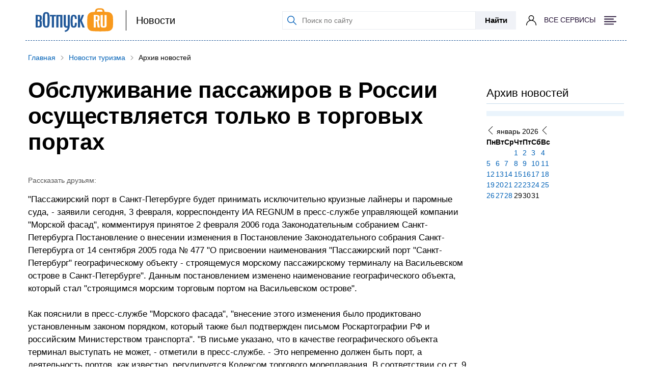

--- FILE ---
content_type: text/html; charset=UTF-8
request_url: https://www.votpusk.ru/news.asp?msg=42560
body_size: 15177
content:

<!DOCTYPE html>
<html lang="ru-RU">

<head>
    <meta charset="UTF-8">
    <meta http-equiv="X-UA-Compatible" content="IE=edge">
    <meta name="viewport" content="width=device-width, initial-scale=1.0, maximum-scale=1.0, user-scalable=0"/>

    <!-- Yandex.Metrika counter -->
    <script type="text/javascript" >
        (function(m,e,t,r,i,k,a){m[i]=m[i]||function(){(m[i].a=m[i].a||[]).push(arguments)};
        m[i].l=1*new Date();
        for (var j = 0; j < document.scripts.length; j++) {if (document.scripts[j].src === r) { return; }}
        k=e.createElement(t),a=e.getElementsByTagName(t)[0],k.async=1,k.src=r,a.parentNode.insertBefore(k,a)})
        (window, document, "script", "https://mc.yandex.ru/metrika/tag.js", "ym");

        ym(86416889, "init", {
            clickmap:true,
            trackLinks:true,
            accurateTrackBounce:true,
            webvisor:true
        });
    </script>
    <!-- /Yandex.Metrika counter -->

    <link rel="shortcut icon" href="/images/favicon.ico" type="image/x-icon" />
    <!-- <link rel="shortcut icon" href="/images/favicon.svg" type="image/svg+xml" />
    <link rel="shortcut icon" href="/images/favicon.webp" type="image/webp" />
    <link rel="shortcut icon" href="/images/favicon.png" type="image/x-icon" /> -->

    <!-- Yandex.RTB -->
    <script>
        window.yaContextCb = window.yaContextCb || []
    </script>
    <script src="https://yandex.ru/ads/system/context.js" async></script>

    <script type="text/javascript" src="//s7.addthis.com/js/300/addthis_widget.js#pubid=ra-61560d3072b844a6"></script>
    <script src="https://yastatic.net/pcode/adfox/loader.js" crossorigin="anonymous"></script>

    <link  href="https://cdn.jsdelivr.net/npm/nanogallery2@3/dist/css/nanogallery2.min.css" rel="stylesheet" type="text/css">


        <title>Обслуживание пассажиров в России осуществляется только в торговых портах. Новости Россия / Транспорт - Водный. В ОТПУСК.РУ</title>

    <meta name="description" content="&quot;Пассажирский порт в Санкт-Петербурге будет принимать исключительно круизные лайнеры и паромные суда, - заявили сегодня, 3 февраля, корреспонденту ИА REGNUM в пресс-службе управляющей компании &quot;Морской фасад&quot;, комментируя принятое 2 февраля 2006 года Законодательным собранием Санкт-Петербурга Постановление о внесении изменения в Постановление Законодательного собрания Санкт-Петербурга от 14 сентября 2005 года № 477 &quot;О присвоении наименования &quot;Пассажирский порт &quot;Санкт-Петербург&quot; географическому объекту - строящемуся морскому пассажирскому терминалу на Васильевском острове в Санкт-Петербурге&quot;">
<meta name="keywords" content="Обслуживание пассажиров в России осуществляется только в торговых портах, новости, Россия, Транспорт - Водный, новости туризма, новости Россия">

<meta property="og:site_name" content="Votpusk.ru">
<meta property="og:type" content="website">
<meta property="og:url" content="https://www.votpusk.ru/news.asp?msg=42560">
<meta property="og:locale" content="ru_RU">
<meta property="og:title" content="Обслуживание пассажиров в России осуществляется только в торговых портах. Новости Россия / Транспорт - Водный. В ОТПУСК.РУ">
<meta property="og:description" content="&quot;Пассажирский порт в Санкт-Петербурге будет принимать исключительно круизные лайнеры и паромные суда, - заявили сегодня, 3 февраля, корреспонденту ИА REGNUM в пресс-службе управляющей компании &quot;Морской фасад&quot;, комментируя принятое 2 февраля 2006 года Законодательным собранием Санкт-Петербурга Постановление о внесении изменения в Постановление Законодательного собрания Санкт-Петербурга от 14 сентября 2005 года № 477 &quot;О присвоении наименования &quot;Пассажирский порт &quot;Санкт-Петербург&quot; географическому объекту - строящемуся морскому пассажирскому терминалу на Васильевском острове в Санкт-Петербурге&quot;">
<meta property="og:image" content="https://www.votpusk.ru/images/logo.svg">
<meta property="og:image:width" content="152">
<meta property="og:image:height" content="47">
<link href="/assets/b854e0db/css/bootstrap.css?v=1764658463" rel="stylesheet">
<link href="https://use.fontawesome.com/releases/v5.15.1/css/all.css" rel="stylesheet">
<link href="https://fonts.googleapis.com/css2?family=Roboto:wght@300;400;500;600;700;900&amp;display=swap" rel="stylesheet">
<link href="/css/loader.css?v=1733148161" rel="stylesheet">
<link href="/css/vlad.css?v=1733148161" rel="stylesheet">
<link href="/css/style.min.css?v=1733148161" rel="stylesheet">
<link href="/css/style-old.min.css?v=1733148161" rel="stylesheet">
<link href="/css/style-adfox.css?v=1733148161" rel="stylesheet">
<link href="/css/lib/lightbox.min.css?v=1733148161" rel="stylesheet">
<link href="/css/site.css?v=1733148161" rel="stylesheet">
<link href="/css/header/mainHeader.min.css?v=1758191753" rel="stylesheet">
<link href="/build/footer/footer.min.css?v=1752740041" rel="stylesheet">
<link href="/css/auth/auth.min.css?v=1766040677" rel="stylesheet">
<link href="/css/articles/city-country-asp/city-country-asp.min.css?v=1768978362" rel="stylesheet"></head>

<body>


<!-- Yandex.Metrika counter (noscript) -->
<noscript><div><img src="https://mc.yandex.ru/watch/86416889" style="position:absolute; left:-9999px;" alt="" /></div></noscript>
<!-- /Yandex.Metrika counter (noscript) -->



<header id="header" class="header header-white  header__container container">
    <div class="header__left">
        <a class="header__logo header__logo_bordered" href="/">
            
                            <img class="header__logo-icon" src="/images/logo.svg" alt="Логотип: вОтпуск" width="152px" height="47px">
                    </a>
                    <a class="header__info" href='/newsonline.asp'>
                Новости            </a>
            </div>
    <div class="header__right">
        <form class="header__search header__search-line" action="https://votpusk.ru/search.asp" method="get" target="_self"
      accept-charset="utf-8">

        <label class="visually-hidden" for="site-search">Поиск по сайту</label>
        <input class="header__search-input" type="text" name="text" placeholder="Поиск по сайту" id="site-search">
        <input type="hidden" name="searchid" value="2138219">
        <input type="hidden" name="l10n" value="ru">
        <input type="hidden" name="reqenc" value="">
    <button class="header__submit button-position">Найти</button>
</form>            <button class="magnifier-btn header__search-show" aria-label="Поиск"></button>
        
                    <span class="header__social auth-popup__wrapper">
                <a href="/cashback/index" class='auth-popup-btn' aria-label="о кешбэке">
                    <i class="header__social-icon header__social-icon_user header__social-icon_no-login"></i>
                </a>
             </span>
                    <button class="header__burger burger " aria-label="Открыть меню">
            <span class="visually-hidden">Меню</span>
            <span class="burger__label">Все сервисы</span>
                            <i class="burger__icon burger__icon--open"></i>
                <i class="burger__icon burger__icon--close"></i>
                    </button>
    </div>
<!--    --><!--        <a class="header__info header__info_mobile" href='--><!--'>-->
<!--            --><!--        </a>-->
<!--    --></header>
<nav class="header__container header__menu-container menu-wrapper" aria-label="Основное меню">

        <ul class="menu header-menu"><li><span class="header-title">Готовые туры</span>
<ul class='header-submenu' role='menu'>
<li><a href="https://www.votpusk.ru/tours">Поиск и покупка туров</a></li>
<li><a href="https://www.votpusk.ru/types-tours.asp">Виды туров</a></li>
<li><a href="https://www.votpusk.ru/toursear.asp">Популярные страны</a></li>
<li><a href="https://www.votpusk.ru/tours-russia.asp">Туры по России</a></li>
<li><a href="https://www.votpusk.ru/toursr_prof.asp?TP=KRZ">Круизы</a></li>
</ul>
</li>
<li><span class="header-title">Едем сами</span>
<ul class='header-submenu' role='menu'>
<li><a href="https://routes.votpusk.ru/">Маршруты</a></li>
<li><a href="https://www.votpusk.ru/train">ЖД билеты</a></li>
</ul>
</li>
<li><span class="header-title">Путеводитель</span>
<ul class='header-submenu' role='menu'>
<li><a href="https://www.votpusk.ru/country.asp">Страны</a></li>
<li><a href="https://www.votpusk.ru/cities.asp">Города, курорты</a></li>
<li><a href="https://www.votpusk.ru/article/attractions">Достопримечательности</a></li>
<li><a href="https://www.votpusk.ru/hotels">Отели</a></li>
</ul>
</li>
<li><span class="header-title">Информация</span>
<ul class='header-submenu' role='menu'>
<li><a href="https://www.votpusk.ru/article/peresechenie-granic/pasporta">Загранпаспорта</a></li>
<li><a href="https://www.votpusk.ru/newsonline.asp">Новости</a></li>
<li><a href="https://www.votpusk.ru/article">Статьи</a></li>
<li><a href="https://www.votpusk.ru/weather">Погода</a></li>
<li><a href="https://www.votpusk.ru/spravka">Справочник</a></li>
</ul>
</li>
<li><span class="header-title">B2B</span>
<ul class='header-submenu' role='menu'>
<li><a href="https://www.votpusk.ru/busines.asp">Турбизнес</a></li>
</ul>
</li></ul>
</nav>
<div class="container">
    <div class="menu-wrapper">
        <ul class="menu header-menu"><li><span class="header-title">Готовые туры</span>
<ul class='header-submenu'>
<li><a href="https://www.votpusk.ru/tours">Поиск и покупка туров</a></li>
<li><a href="https://www.votpusk.ru/types-tours.asp">Виды туров</a></li>
<li><a href="https://www.votpusk.ru/toursear.asp">Популярные страны</a></li>
<li><a href="https://www.votpusk.ru/tours-russia.asp">Туры по России</a></li>
<li><a href="https://www.votpusk.ru/toursr_prof.asp?TP=KRZ">Круизы</a></li>
</ul>
</li>
<li><span class="header-title">Едем сами</span>
<ul class='header-submenu'>
<li><a href="https://routes.votpusk.ru/">Маршруты</a></li>
<li><a href="https://www.votpusk.ru/train">ЖД билеты</a></li>
</ul>
</li>
<li><span class="header-title">Путеводитель</span>
<ul class='header-submenu'>
<li><a href="https://www.votpusk.ru/country.asp">Страны</a></li>
<li><a href="https://www.votpusk.ru/cities.asp">Города, курорты</a></li>
<li><a href="https://www.votpusk.ru/article/attractions">Достопримечательности</a></li>
<li><a href="https://www.votpusk.ru/hotels">Отели</a></li>
</ul>
</li>
<li><span class="header-title">Информация</span>
<ul class='header-submenu'>
<li><a href="https://www.votpusk.ru/article/peresechenie-granic/pasporta">Загранпаспорта</a></li>
<li><a href="https://www.votpusk.ru/newsonline.asp">Новости</a></li>
<li><a href="https://www.votpusk.ru/article">Статьи</a></li>
<li><a href="https://www.votpusk.ru/weather">Погода</a></li>
<li><a href="https://www.votpusk.ru/spravka">Справочник</a></li>
</ul>
</li>
<li><span class="header-title">B2B</span>
<ul class='header-submenu'>
<li><a href="https://www.votpusk.ru/busines.asp">Турбизнес</a></li>
</ul>
</li></ul>    </div>
</div>

<main class="main">
    <div class="container">
        <div class="block-img block-img--desktop">
            <div id="cnt_rb_245843" class="cnt32_rl_bg_str" data-id="245843"></div>
        </div>
    </div>

    <div class="container">
        <ul class="breadcrumb-links button-position" itemscope itemtype="http://schema.org/BreadcrumbList"><li class="breadcrumb-links__element" itemprop="itemListElement" itemscope itemtype="https://schema.org/ListItem"><a href="/" itemprop="item"><span itemprop="name">Главная</span></a><meta itemprop="position" content="1" /></li>
<li class="breadcrumb-links__element" itemprop="itemListElement" itemscope itemtype="https://schema.org/ListItem"><a href="/newsonline.asp" itemprop="item"><span itemprop="name">Новости туризма</span></a><meta itemprop="position" content="2" /></li>
<li class="breadcrumb-links__element" itemprop="itemListElement" itemscope itemtype="https://schema.org/ListItem"><span itemprop="name">Архив новостей</span><meta itemprop="position" content="3" /></li>
</ul>        </div>

        
<script type="application/ld+json">{"@context":"https:\/\/schema.org","@type":"NewsArticle","url":"\/news.asp?msg=42560","publisher":{"@type":"Organization","name":"\u0412\u043e\u0442\u043f\u0443\u0441\u043a RU","logo":"\/images\/logo.svg"},"headline":"\u041e\u0431\u0441\u043b\u0443\u0436\u0438\u0432\u0430\u043d\u0438\u0435 \u043f\u0430\u0441\u0441\u0430\u0436\u0438\u0440\u043e\u0432 \u0432 \u0420\u043e\u0441\u0441\u0438\u0438 \u043e\u0441\u0443\u0449\u0435\u0441\u0442\u0432\u043b\u044f\u0435\u0442\u0441\u044f \u0442\u043e\u043b\u044c\u043a\u043e \u0432 \u0442\u043e\u0440\u0433\u043e\u0432\u044b\u0445 \u043f\u043e\u0440\u0442\u0430\u0445","mainEntityOfPage":"","articleBody":"\"\u041f\u0430\u0441\u0441\u0430\u0436\u0438\u0440\u0441\u043a\u0438\u0439 \u043f\u043e\u0440\u0442 \u0432 \u0421\u0430\u043d\u043a\u0442-\u041f\u0435\u0442\u0435\u0440\u0431\u0443\u0440\u0433\u0435 \u0431\u0443\u0434\u0435\u0442 \u043f\u0440\u0438\u043d\u0438\u043c\u0430\u0442\u044c \u0438\u0441\u043a\u043b\u044e\u0447\u0438\u0442\u0435\u043b\u044c\u043d\u043e \u043a\u0440\u0443\u0438\u0437\u043d\u044b\u0435 \u043b\u0430\u0439\u043d\u0435\u0440\u044b \u0438 \u043f\u0430\u0440\u043e\u043c\u043d\u044b\u0435 \u0441\u0443\u0434\u0430, - \u0437\u0430\u044f\u0432\u0438\u043b\u0438 \u0441\u0435\u0433\u043e\u0434\u043d\u044f, 3 \u0444\u0435\u0432\u0440\u0430\u043b\u044f, \u043a\u043e\u0440\u0440\u0435\u0441\u043f\u043e\u043d\u0434\u0435\u043d\u0442\u0443 \u0418\u0410 REGNUM \u0432 \u043f\u0440\u0435\u0441\u0441-\u0441\u043b\u0443\u0436\u0431\u0435 \u0443\u043f\u0440\u0430\u0432\u043b\u044f\u044e\u0449\u0435\u0439 \u043a\u043e\u043c\u043f\u0430\u043d\u0438\u0438 \"\u041c\u043e\u0440\u0441\u043a\u043e\u0439 \u0444\u0430\u0441\u0430\u0434\", \u043a\u043e\u043c\u043c\u0435\u043d\u0442\u0438\u0440\u0443\u044f \u043f\u0440\u0438\u043d\u044f\u0442\u043e\u0435 2 \u0444\u0435\u0432\u0440\u0430\u043b\u044f 2006 \u0433\u043e\u0434\u0430 \u0417\u0430\u043a\u043e\u043d\u043e\u0434\u0430\u0442\u0435\u043b\u044c\u043d\u044b\u043c \u0441\u043e\u0431\u0440\u0430\u043d\u0438\u0435\u043c \u0421\u0430\u043d\u043a\u0442-\u041f\u0435\u0442\u0435\u0440\u0431\u0443\u0440\u0433\u0430 \u041f\u043e\u0441\u0442\u0430\u043d\u043e\u0432\u043b\u0435\u043d\u0438\u0435 \u043e \u0432\u043d\u0435\u0441\u0435\u043d\u0438\u0438 \u0438\u0437\u043c\u0435\u043d\u0435\u043d\u0438\u044f \u0432 \u041f\u043e\u0441\u0442\u0430\u043d\u043e\u0432\u043b\u0435\u043d\u0438\u0435 \u0417\u0430\u043a\u043e\u043d\u043e\u0434\u0430\u0442\u0435\u043b\u044c\u043d\u043e\u0433\u043e \u0441\u043e\u0431\u0440\u0430\u043d\u0438\u044f \u0421\u0430\u043d\u043a\u0442-\u041f\u0435\u0442\u0435\u0440\u0431\u0443\u0440\u0433\u0430 \u043e\u0442 14 \u0441\u0435\u043d\u0442\u044f\u0431\u0440\u044f 2005 \u0433\u043e\u0434\u0430 \u2116 477 \"\u041e \u043f\u0440\u0438\u0441\u0432\u043e\u0435\u043d\u0438\u0438 \u043d\u0430\u0438\u043c\u0435\u043d\u043e\u0432\u0430\u043d\u0438\u044f \"\u041f\u0430\u0441\u0441\u0430\u0436\u0438\u0440\u0441\u043a\u0438\u0439 \u043f\u043e\u0440\u0442 \"\u0421\u0430\u043d\u043a\u0442-\u041f\u0435\u0442\u0435\u0440\u0431\u0443\u0440\u0433\" \u0433\u0435\u043e\u0433\u0440\u0430\u0444\u0438\u0447\u0435\u0441\u043a\u043e\u043c\u0443 \u043e\u0431\u044a\u0435\u043a\u0442\u0443 - \u0441\u0442\u0440\u043e\u044f\u0449\u0435\u043c\u0443\u0441\u044f \u043c\u043e\u0440\u0441\u043a\u043e\u043c\u0443 \u043f\u0430\u0441\u0441\u0430\u0436\u0438\u0440\u0441\u043a\u043e\u043c\u0443 \u0442\u0435\u0440\u043c\u0438\u043d\u0430\u043b\u0443 \u043d\u0430 \u0412\u0430\u0441\u0438\u043b\u044c\u0435\u0432\u0441\u043a\u043e\u043c \u043e\u0441\u0442\u0440\u043e\u0432\u0435 \u0432 \u0421\u0430\u043d\u043a\u0442-\u041f\u0435\u0442\u0435\u0440\u0431\u0443\u0440\u0433\u0435\". \u0414\u0430\u043d\u043d\u044b\u043c \u043f\u043e\u0441\u0442\u0430\u043d\u043e\u0432\u043b\u0435\u043d\u0438\u0435\u043c \u0438\u0437\u043c\u0435\u043d\u0435\u043d\u043e \u043d\u0430\u0438\u043c\u0435\u043d\u043e\u0432\u0430\u043d\u0438\u0435 \u0433\u0435\u043e\u0433\u0440\u0430\u0444\u0438\u0447\u0435\u0441\u043a\u043e\u0433\u043e \u043e\u0431\u044a\u0435\u043a\u0442\u0430, \u043a\u043e\u0442\u043e\u0440\u044b\u0439 \u0441\u0442\u0430\u043b \"\u0441\u0442\u0440\u043e\u044f\u0449\u0438\u043c\u0441\u044f \u043c\u043e\u0440\u0441\u043a\u0438\u043c \u0442\u043e\u0440\u0433\u043e\u0432\u044b\u043c \u043f\u043e\u0440\u0442\u043e\u043c \u043d\u0430 \u0412\u0430\u0441\u0438\u043b\u044c\u0435\u0432\u0441\u043a\u043e\u043c \u043e\u0441\u0442\u0440\u043e\u0432\u0435\".<br><br>\u041a\u0430\u043a \u043f\u043e\u044f\u0441\u043d\u0438\u043b\u0438 \u0432 \u043f\u0440\u0435\u0441\u0441-\u0441\u043b\u0443\u0436\u0431\u0435 \"\u041c\u043e\u0440\u0441\u043a\u043e\u0433\u043e \u0444\u0430\u0441\u0430\u0434\u0430\", \"\u0432\u043d\u0435\u0441\u0435\u043d\u0438\u0435 \u044d\u0442\u043e\u0433\u043e \u0438\u0437\u043c\u0435\u043d\u0435\u043d\u0438\u044f \u0431\u044b\u043b\u043e \u043f\u0440\u043e\u0434\u0438\u043a\u0442\u043e\u0432\u0430\u043d\u043e \u0443\u0441\u0442\u0430\u043d\u043e\u0432\u043b\u0435\u043d\u043d\u044b\u043c \u0437\u0430\u043a\u043e\u043d\u043e\u043c \u043f\u043e\u0440\u044f\u0434\u043a\u043e\u043c, \u043a\u043e\u0442\u043e\u0440\u044b\u0439 \u0442\u0430\u043a\u0436\u0435 \u0431\u044b\u043b \u043f\u043e\u0434\u0442\u0432\u0435\u0440\u0436\u0434\u0435\u043d \u043f\u0438\u0441\u044c\u043c\u043e\u043c \u0420\u043e\u0441\u043a\u0430\u0440\u0442\u043e\u0433\u0440\u0430\u0444\u0438\u0438 \u0420\u0424 \u0438 \u0440\u043e\u0441\u0441\u0438\u0439\u0441\u043a\u0438\u043c \u041c\u0438\u043d\u0438\u0441\u0442\u0435\u0440\u0441\u0442\u0432\u043e\u043c \u0442\u0440\u0430\u043d\u0441\u043f\u043e\u0440\u0442\u0430\". \"\u0412 \u043f\u0438\u0441\u044c\u043c\u0435 \u0443\u043a\u0430\u0437\u0430\u043d\u043e, \u0447\u0442\u043e \u0432 \u043a\u0430\u0447\u0435\u0441\u0442\u0432\u0435 \u0433\u0435\u043e\u0433\u0440\u0430\u0444\u0438\u0447\u0435\u0441\u043a\u043e\u0433\u043e \u043e\u0431\u044a\u0435\u043a\u0442\u0430 \u0442\u0435\u0440\u043c\u0438\u043d\u0430\u043b \u0432\u044b\u0441\u0442\u0443\u043f\u0430\u0442\u044c \u043d\u0435 \u043c\u043e\u0436\u0435\u0442, - \u043e\u0442\u043c\u0435\u0442\u0438\u043b\u0438 \u0432 \u043f\u0440\u0435\u0441\u0441-\u0441\u043b\u0443\u0436\u0431\u0435. - \u042d\u0442\u043e \u043d\u0435\u043f\u0440\u0435\u043c\u0435\u043d\u043d\u043e \u0434\u043e\u043b\u0436\u0435\u043d \u0431\u044b\u0442\u044c \u043f\u043e\u0440\u0442, \u0430 \u0434\u0435\u044f\u0442\u0435\u043b\u044c\u043d\u043e\u0441\u0442\u044c \u043f\u043e\u0440\u0442\u043e\u0432, \u043a\u0430\u043a \u0438\u0437\u0432\u0435\u0441\u0442\u043d\u043e, \u0440\u0435\u0433\u0443\u043b\u0438\u0440\u0443\u0435\u0442\u0441\u044f \u041a\u043e\u0434\u0435\u043a\u0441\u043e\u043c \u0442\u043e\u0440\u0433\u043e\u0432\u043e\u0433\u043e \u043c\u043e\u0440\u0435\u043f\u043b\u0430\u0432\u0430\u043d\u0438\u044f. \u0412 \u0441\u043e\u043e\u0442\u0432\u0435\u0442\u0441\u0442\u0432\u0438\u0438 \u0441\u043e \u0441\u0442. 9 \u044d\u0442\u043e\u0433\u043e \u041a\u043e\u0434\u0435\u043a\u0441\u0430, \u043f\u043e\u0434 \u043c\u043e\u0440\u0441\u043a\u0438\u043c \u0442\u043e\u0440\u0433\u043e\u0432\u044b\u043c \u043f\u043e\u0440\u0442\u043e\u043c \u043f\u043e\u043d\u0438\u043c\u0430\u0435\u0442\u0441\u044f \u043a\u043e\u043c\u043f\u043b\u0435\u043a\u0441 \u0441\u043e\u043e\u0440\u0443\u0436\u0435\u043d\u0438\u0439, \u0440\u0430\u0441\u043f\u043e\u043b\u043e\u0436\u0435\u043d\u043d\u044b\u0445 \u043d\u0430 \u0441\u043f\u0435\u0446\u0438\u0430\u043b\u044c\u043d\u043e \u043e\u0442\u0432\u0435\u0434\u0435\u043d\u043d\u044b\u0445 \u0442\u0435\u0440\u0440\u0438\u0442\u043e\u0440\u0438\u0438 \u0438 \u0430\u043a\u0432\u0430\u0442\u043e\u0440\u0438\u0438 \u0438 \u043f\u0440\u0435\u0434\u043d\u0430\u0437\u043d\u0430\u0447\u0435\u043d\u043d\u044b\u0445 \u0434\u043b\u044f \u043e\u0431\u0441\u043b\u0443\u0436\u0438\u0432\u0430\u043d\u0438\u044f \u0441\u0443\u0434\u043e\u0432, \u0438\u0441\u043f\u043e\u043b\u044c\u0437\u0443\u0435\u043c\u044b\u0445 \u0432 \u0446\u0435\u043b\u044f\u0445 \u0442\u043e\u0440\u0433\u043e\u0432\u043e\u0433\u043e \u043c\u043e\u0440\u0435\u043f\u043b\u0430\u0432\u0430\u043d\u0438\u044f, \u043e\u0431\u0441\u043b\u0443\u0436\u0438\u0432\u0430\u043d\u0438\u044f \u043f\u0430\u0441\u0441\u0430\u0436\u0438\u0440\u043e\u0432, \u043e\u0441\u0443\u0449\u0435\u0441\u0442\u0432\u043b\u0435\u043d\u0438\u044f \u043e\u043f\u0435\u0440\u0430\u0446\u0438\u0439 \u0441 \u0433\u0440\u0443\u0437\u0430\u043c\u0438 \u0438 \u0434\u0440\u0443\u0433\u0438\u0445 \u0443\u0441\u043b\u0443\u0433, \u043e\u0431\u044b\u0447\u043d\u043e \u043e\u043a\u0430\u0437\u044b\u0432\u0430\u0435\u043c\u044b\u0445 \u0432 \u043c\u043e\u0440\u0441\u043a\u043e\u043c \u0442\u043e\u0440\u0433\u043e\u0432\u043e\u043c \u043f\u043e\u0440\u0442\u0443\".<br><br>\u041d\u0430\u043f\u043e\u043c\u043d\u0438\u043c, \u0438\u0441\u043a\u043b\u044e\u0447\u0438\u0442\u0435\u043b\u044c\u043d\u043e \u043f\u0430\u0441\u0441\u0430\u0436\u0438\u0440\u0441\u043a\u0443\u044e \u043d\u0430\u043f\u0440\u0430\u0432\u043b\u0435\u043d\u043d\u043e\u0441\u0442\u044c \u0431\u0443\u0434\u0443\u0449\u0435\u0433\u043e \u0442\u0435\u0440\u043c\u0438\u043d\u0430\u043b\u0430 \u043d\u0430 \u0412\u0430\u0441\u0438\u043b\u044c\u0435\u0432\u0441\u043a\u043e\u043c \u043e\u0441\u0442\u0440\u043e\u0432\u0435 \u043e\u0431\u043e\u0437\u043d\u0430\u0447\u0430\u044e\u0442 \u0442\u0430\u043a\u0436\u0435 \u043f\u043e\u0441\u0442\u0430\u043d\u043e\u0432\u043b\u0435\u043d\u0438\u0435 \u043f\u0440\u0430\u0432\u0438\u0442\u0435\u043b\u044c\u0441\u0442\u0432\u0430 \u0420\u0424 \u0438 \u0442\u0435\u0445\u043d\u0438\u043a\u043e-\u044d\u043a\u043e\u043d\u043e\u043c\u0438\u0447\u0435\u0441\u043a\u043e\u0435 \u043e\u0431\u043e\u0441\u043d\u043e\u0432\u0430\u043d\u0438\u0435 \u043f\u0440\u043e\u0435\u043a\u0442\u0430 \"\u041f\u0430\u0441\u0441\u0430\u0436\u0438\u0440\u0441\u043a\u0438\u0439 \u043f\u043e\u0440\u0442 \u0421\u0430\u043d\u043a\u0442-\u041f\u0435\u0442\u0435\u0440\u0431\u0443\u0440\u0433\".<br><br>\u041d\u0430\u043f\u043e\u043c\u043d\u0438\u043c \u0442\u0430\u043a\u0436\u0435, \u0447\u0442\u043e \u0432 \u043d\u0430\u0447\u0430\u043b\u0435 2004 \u0433\u043e\u0434\u0430 \u0433\u043e\u0440\u043e\u0434\u0441\u043a\u0438\u043c\u0438 \u0432\u043b\u0430\u0441\u0442\u044f\u043c\u0438 \u0421\u0430\u043d\u043a\u0442-\u041f\u0435\u0442\u0435\u0440\u0431\u0443\u0440\u0433\u0430 \u0431\u044b\u043b\u043e \u043f\u0440\u0438\u043d\u044f\u0442\u043e \u0440\u0435\u0448\u0435\u043d\u0438\u0435 \u043d\u0430\u0447\u0430\u0442\u044c \u0440\u0430\u0431\u043e\u0442\u044b \u043f\u043e \u0440\u0435\u0430\u043b\u0438\u0437\u0430\u0446\u0438\u0438 \u043f\u0440\u043e\u0435\u043a\u0442\u0430 \u0441\u0442\u0440\u043e\u0438\u0442\u0435\u043b\u044c\u0441\u0442\u0432\u0430 \u043f\u0430\u0440\u043e\u043c\u043d\u043e-\u043f\u0430\u0441\u0441\u0430\u0436\u0438\u0440\u0441\u043a\u043e\u0433\u043e \u043a\u043e\u043c\u043f\u043b\u0435\u043a\u0441\u0430 \u0437\u0430 \u0441\u0447\u0435\u0442 \u0440\u0430\u0441\u0448\u0438\u0440\u0435\u043d\u0438\u044f \u0442\u0435\u0440\u0440\u0438\u0442\u043e\u0440\u0438\u0438 \u0412\u0430\u0441\u0438\u043b\u044c\u0435\u0432\u0441\u043a\u043e\u0433\u043e \u043e\u0441\u0442\u0440\u043e\u0432\u0430 (\u043e\u0431\u0449\u0430\u044f \u043f\u043b\u043e\u0449\u0430\u0434\u044c \u043d\u0430\u043c\u044b\u0432\u0430 \u043f\u0440\u0435\u0432\u044b\u0441\u0438\u0442 450 \u0433\u0430). \u041e\u0431\u044a\u0435\u043c \u0438\u043d\u0432\u0435\u0441\u0442\u0438\u0446\u0438\u0439 \u0432 \u043f\u0440\u043e\u0435\u043a\u0442 \u041c\u0438\u043d\u0438\u0441\u0442\u0435\u0440\u0441\u0442\u0432\u043e \u0442\u0440\u0430\u043d\u0441\u043f\u043e\u0440\u0442\u0430 \u0420\u0424 \u043e\u0446\u0435\u043d\u0438\u0432\u0430\u0435\u0442 \u0432 1 \u043c\u043b\u0440\u0434. \u0434\u043e\u043b\u043b\u0430\u0440\u043e\u0432, \u0430 \u0441 \u0443\u0447\u0435\u0442\u043e\u043c \u043a\u0430\u043f\u0438\u0442\u0430\u043b\u044c\u043d\u044b\u0445 \u0432\u043b\u043e\u0436\u0435\u043d\u0438\u0439 \u0432 \u043d\u0435\u0434\u0432\u0438\u0436\u0438\u043c\u043e\u0441\u0442\u044c \u043d\u0430 \u043d\u043e\u0432\u043e\u0439 \u043d\u0430\u043c\u044b\u0442\u043e\u0439 \u0442\u0435\u0440\u0440\u0438\u0442\u043e\u0440\u0438\u0438 - \u0432 2 \u043c\u043b\u0440\u0434. \u0434\u043e\u043b\u043b\u0430\u0440\u043e\u0432.<br><br>\u041e\u043f\u0435\u0440\u0430\u0442\u043e\u0440\u043e\u043c \u043f\u0440\u043e\u0435\u043a\u0442\u0430 \u044f\u0432\u043b\u044f\u0435\u0442\u0441\u044f \u041e\u041e\u041e \"\u041c\u043e\u0440\u0441\u043a\u043e\u0439 \u0444\u0430\u0441\u0430\u0434 \u0421\u0430\u043d\u043a\u0442-\u041f\u0435\u0442\u0435\u0440\u0431\u0443\u0440\u0433\u0430\", \u0443\u0447\u0440\u0435\u0436\u0434\u0435\u043d\u043d\u043e\u0435 \u043a\u043e\u043c\u043f\u0430\u043d\u0438\u044f\u043c\u0438 \"\u041a\u0432\u0430\u043d\u0442\u0443\u043c \u041f\u0435\u0442\u0440\u043e\u043b\u0438\u0443\u043c\" (80%), \"\u041f\u043e\u0440\u0442-\u0410\u0440\u043a\u0442\u0443\u0440\" (10%) \u0438 \"\u041c\u043e\u043d\u0430\u043a\u043e\u0440\u043f\" (10%). \u0412\u0441\u0435 \u044d\u0442\u0438 \u043a\u043e\u043c\u043f\u0430\u043d\u0438\u0438 \u0432\u0445\u043e\u0434\u044f\u0442 \u0432 \u0433\u0440\u0443\u043f\u043f\u0443 First Quantum, \u0438\u0437\u0432\u0435\u0441\u0442\u043d\u0443\u044e \u0441\u0432\u043e\u0438\u043c \u0443\u0447\u0430\u0441\u0442\u0438\u0435\u043c \u0432 \u0440\u0430\u0437\u043b\u0438\u0447\u043d\u044b\u0445 \u043f\u0440\u043e\u0435\u043a\u0442\u0430\u0445 \u0432 \u043e\u0431\u043b\u0430\u0441\u0442\u0438 \u043c\u043e\u0440\u0441\u043a\u0438\u0445 \u043f\u0435\u0440\u0435\u0432\u043e\u0437\u043e\u043a. \u0421\u0442\u0440\u043e\u0438\u0442\u0435\u043b\u044c\u0441\u0442\u0432\u043e \u043d\u0435\u0434\u0432\u0438\u0436\u0438\u043c\u043e\u0441\u0442\u0438 \u043d\u0430 \u043d\u0430\u043c\u044b\u0442\u044b\u0445 \u0442\u0435\u0440\u0440\u0438\u0442\u043e\u0440\u0438\u044f\u0445 \u0431\u0443\u0434\u0435\u0442 \u043e\u0441\u0443\u0449\u0435\u0441\u0442\u0432\u043b\u044f\u0442\u044c \u041e\u041e\u041e \"\u041f\u0440\u043e\u0435\u043a\u0442\u043d\u043e-\u0441\u0442\u0440\u043e\u0438\u0442\u0435\u043b\u044c\u043d\u043e\u0435 \u0430\u0433\u0435\u043d\u0442\u0441\u0442\u0432\u043e \"\u041f\u0435\u0440\u0441\u043f\u0435\u043a\u0442\u0438\u0432\u0430\", \u0443\u0447\u0440\u0435\u0434\u0438\u0442\u0435\u043b\u0435\u043c \u043a\u043e\u0442\u043e\u0440\u043e\u0433\u043e \u044f\u0432\u043b\u044f\u0435\u0442\u0441\u044f \u043a\u043e\u043c\u043f\u0430\u043d\u0438\u044f Marine perspective limited (\u041a\u0438\u043f\u0440).","image":["\/images\/no-image.png"],"author":"Regnum","datePublished":"2006-02-03"}</script>

<script type="application/ld+json">{"@context":"https:\/\/schema.org","@type":"ImageObject","author":"","contentLocation":"\u0420\u043e\u0441\u0441\u0438\u044f - \u0421\u0430\u043d\u043a\u0442-\u041f\u0435\u0442\u0435\u0440\u0431\u0443\u0440\u0433","contentUrl":"\/images\/no-image.png","description":null}</script>

<div class="aside-wrapper container">
    <div class="content-block">
        <section class="block-head">
            <h1 class="block-head__title">Обслуживание пассажиров в России осуществляется только в торговых портах</h1>
        </section>

        <section class="share share--two">
            <p class="share__title">Рассказать друзьям:</p>

            <div class="addthis_inline_share_toolbox"></div>
        </section>

        <article class="fsz-17-desktop txt news-article">
            "Пассажирский порт в Санкт-Петербурге будет принимать исключительно круизные лайнеры и паромные суда, - заявили сегодня, 3 февраля, корреспонденту ИА REGNUM в пресс-службе управляющей компании "Морской фасад", комментируя принятое 2 февраля 2006 года Законодательным собранием Санкт-Петербурга Постановление о внесении изменения в Постановление Законодательного собрания Санкт-Петербурга от 14 сентября 2005 года № 477 "О присвоении наименования "Пассажирский порт "Санкт-Петербург" географическому объекту - строящемуся морскому пассажирскому терминалу на Васильевском острове в Санкт-Петербурге". Данным постановлением изменено наименование географического объекта, который стал "строящимся морским торговым портом на Васильевском острове".<br><br>Как пояснили в пресс-службе "Морского фасада", "внесение этого изменения было продиктовано установленным законом порядком, который также был подтвержден письмом Роскартографии РФ и российским Министерством транспорта". "В письме указано, что в качестве географического объекта терминал выступать не может, - отметили в пресс-службе. - Это непременно должен быть порт, а деятельность портов, как известно, регулируется Кодексом торгового мореплавания. В соответствии со ст. 9 этого Кодекса, под морским торговым портом понимается комплекс сооружений, расположенных на специально отведенных территории и акватории и предназначенных для обслуживания судов, используемых в целях торгового мореплавания, обслуживания пассажиров, осуществления операций с грузами и других услуг, обычно оказываемых в морском торговом порту".<br><br>Напомним, исключительно пассажирскую направленность будущего терминала на Васильевском острове обозначают также постановление правительства РФ и технико-экономическое обоснование проекта "Пассажирский порт Санкт-Петербург".<br><br>Напомним также, что в начале 2004 года городскими властями Санкт-Петербурга было принято решение начать работы по реализации проекта строительства паромно-пассажирского комплекса за счет расширения территории Васильевского острова (общая площадь намыва превысит 450 га). Объем инвестиций в проект Министерство транспорта РФ оценивает в 1 млрд. долларов, а с учетом капитальных вложений в недвижимость на новой намытой территории - в 2 млрд. долларов.<br><br>Оператором проекта является ООО "Морской фасад Санкт-Петербурга", учрежденное компаниями "Квантум Петролиум" (80%), "Порт-Арктур" (10%) и "Монакорп" (10%). Все эти компании входят в группу First Quantum, известную своим участием в различных проектах в области морских перевозок. Строительство недвижимости на намытых территориях будет осуществлять ООО "Проектно-строительное агентство "Перспектива", учредителем которого является компания Marine perspective limited (Кипр).
            <time>
                <a href="/redirect.asp?ID=100"
                   class="link">Regnum</a> 03-02-2006            </time>
        </article>

        <div class="title-type-one top-indent-50">Предыдущие
            новости Санкт-Петербурге</div>

        <div class="column news-prev link fsz-15-desktop">
                            <p>
                    <time>23.02.2020</time>

                    <a class="link" href="/news.asp?msg=580114">Выставка шедевров из музея «Царское Село» открылась в Историческом музее</a>                </p>
                            <p>
                    <time>23.02.2020</time>

                    <a class="link" href="/news.asp?msg=580112">Эрмитаж повысит стоимость входных билетов</a>                </p>
                            <p>
                    <time>23.02.2020</time>

                    <a class="link" href="/news.asp?msg=580004">В Петербурге хотят сделать въезд в центр города платным</a>                </p>
                            <p>
                    <time>23.02.2020</time>

                    <a class="link" href="/news.asp?msg=579916">Вход в Эрмитаж будет бесплатным для всех восемь дней в году</a>                </p>
                            <p>
                    <time>23.02.2020</time>

                    <a class="link" href="/news.asp?msg=579905">В Русском музее 11 сентября откроется выставка работ Куинджи</a>                </p>
                    </div>

        <div class="two-cols top-indent-50">
            <div>
                <div class="title-type-one">Другие новости:</div>

                <div class="column news-prev link fsz-15-desktop">
                    <p>
                        <a class="link" href="/news_search.asp?TID=44&amp;CN=RU2">Новости на тему - Транспорт - Водный / Россия - Санкт-Петербург /</a>                    </p>
                    <p>
                        <a class="link" href="/news_search.asp?TID=44&amp;CN=X">Новости на тему - Транспорт - Водный</a>                    </p>
                    <p>
                        <a class="link" href="/news_search.asp?TID=X&amp;CN=RU2">Новости Санкт-Петербурге</a>                    </p>
                    <p>
                        <a class="link-underline-hover" href="/newsonline.asp">Свежие новости</a>                    </p>
                </div>
            </div>
        </div>

        
        <br>
        <br>

        <div class="tgb-large TGB-bl-foo">
            <div id="adfox_155229604619826182"></div>
            <script>
                window.Ya.adfoxCode.create({
                    ownerId: 202387,
                    containerId: 'adfox_155229604619826182',
                    params: {
                        pp: 'h',
                        ps: 'bffm',
                        p2: 'ftev',
                        puid1: '',
                        puid2: ''
                    }
                });
            </script>
        </div>

        <div class="top-indent-70 attention">
            <svg class="news-f-img" xmlns="http://www.w3.org/2000/svg" viewBox="0 0 455.7 455.7">
                <rect x="0" y="0" width="455.7" height="455.7" fill="#F78422"></rect>
                <path d="M296.2 159.2C234.4 97.4 152.3 63.4 64.8 63.4v64.3c70.3 0 136.3 27.3 185.9 76.9 49.6 49.6 76.9 115.6 76.9 185.9h64.3C392 303.1 358 220.9 296.2 159.2zM64.1 172.3v64.3c84.9 0 153.9 69.1 153.9 153.9h64.3C282.4 270.2 184.5 172.3 64.1 172.3z"
                      fill="#fff"></path>
                <circle cx="109.8" cy="346.3" r="46.1" fill="#FFF"></circle>
            </svg>

            <div>
                <p class="red">Внимание!</p>
                <p>Новостные материалы от организаций принимаются по e-mail: <a href="#" class="link-black-orange">novosti@votpusk.ru</a>
                </p>
                <p>Публикация новостных материалов происходит после их рассмотрения редакцией сайта.</p>
            </div>
        </div>

        
<section class="interesting-section">
    <p class="title-type-one">Это интересно</p>

    <div class="interesting-section__grid grid">
                    <div class="interesting-card">
                <a class="interesting-card__link" href="/article/germaniya/berlin/tainy-i-legendy-reihstaga"></a>
                
                <img class="interesting-card__img lozad"
                     data-src="https://static.votpusk.ru/images/articles/20245/f957e48e3c89099198250a3227bacd9d.jpg"
                     alt=""/>

                <a class="interesting-card__title" href="/article/germaniya/berlin/tainy-i-legendy-reihstaga">Тайны и легенды рейхстага</a>            </div>
                    <div class="interesting-card">
                <a class="interesting-card__link" href="/article/rossiya-moskva/moskva/sretenskii-monastyr-moskovskaya-tverdynya"></a>
                
                <img class="interesting-card__img lozad"
                     data-src="https://static.votpusk.ru/images/articles/20236/85895ba2d0fbeee88e1e940bc5418c33.jpg"
                     alt=""/>

                <a class="interesting-card__title" href="/article/rossiya-moskva/moskva/sretenskii-monastyr-moskovskaya-tverdynya">Сретенский монастырь — московская твердыня</a>            </div>
                    <div class="interesting-card">
                <a class="interesting-card__link" href="/article/rossiya-severo-zapad/vologodskaya-oblast/totma-gorod-russkih-morehodov"></a>
                
                <img class="interesting-card__img lozad"
                     data-src="https://static.votpusk.ru/images/articles/20232/93d7782ee5865dd320693b6210d7fe0b.jpg"
                     alt=""/>

                <a class="interesting-card__title" href="/article/rossiya-severo-zapad/vologodskaya-oblast/totma-gorod-russkih-morehodov">Тотьма — город русских мореходов</a>            </div>
                    <div class="interesting-card">
                <a class="interesting-card__link" href="/article/ispaniya-kanary/vulkany-kanarskih-ostrovov"></a>
                
                <img class="interesting-card__img lozad"
                     data-src="https://static.votpusk.ru/images/articles/20228/e58691dc01cbc419456014c378eaccc7.jpg"
                     alt=""/>

                <a class="interesting-card__title" href="/article/ispaniya-kanary/vulkany-kanarskih-ostrovov">Вулканы Канарских островов</a>            </div>
                    <div class="interesting-card">
                <a class="interesting-card__link" href="/article/egipet/chto-ostalos-ot-drevnih-fiv"></a>
                
                <img class="interesting-card__img lozad"
                     data-src="https://static.votpusk.ru/images/articles/20224/7ab9a76d2e6ce5ffdba93c572d809741.jpg"
                     alt=""/>

                <a class="interesting-card__title" href="/article/egipet/chto-ostalos-ot-drevnih-fiv">Что осталось от древних Фив</a>            </div>
                    <div class="interesting-card">
                <a class="interesting-card__link" href="/article/franciya/dolina-luary/shenonso-zamok-pyati-korolev"></a>
                
                <img class="interesting-card__img lozad"
                     data-src="https://static.votpusk.ru/images/articles/20210/0d09eb9b590f2e96ed1c7641ef92ded1.jpg"
                     alt=""/>

                <a class="interesting-card__title" href="/article/franciya/dolina-luary/shenonso-zamok-pyati-korolev">Шенонсо — замок пяти королев</a>            </div>
                    <div class="interesting-card">
                <a class="interesting-card__link" href="/article/afrika/vodopad-viktoriya-samyi-krasivyi-v-afrike"></a>
                
                <img class="interesting-card__img lozad"
                     data-src="https://static.votpusk.ru/images/articles/20211/e536a4bdb37b615ee46d813a584585e2.jpg"
                     alt=""/>

                <a class="interesting-card__title" href="/article/afrika/vodopad-viktoriya-samyi-krasivyi-v-afrike">Водопад Виктория — самый красивый в Африке</a>            </div>
                    <div class="interesting-card">
                <a class="interesting-card__link" href="/article/marokko/top-4-drevneishih-gorodov-marokko"></a>
                
                <img class="interesting-card__img lozad"
                     data-src="https://static.votpusk.ru/images/articles/20193/b26cb6eff0e8b77545ff7272a8a86e6a.jpg"
                     alt=""/>

                <a class="interesting-card__title" href="/article/marokko/top-4-drevneishih-gorodov-marokko">Топ-4 древнейших городов Марокко</a>            </div>
            </div>
</section>
    </div>

    <aside class="aside">
        <div id="cnt_rb_245844" class="cnt32_rl_bg_str" data-id="245844"></div>
<br>
        <div class="aside__header">
            <p class="title-type-one">
                <a href="#" class="underline-hover">Архив новостей</a>
            </p>
        </div>

        <div class="calendar calendar--no-border aside__element">
            <div class="calendar__header">
                <a href="/news_arj.asp?mon=12&amp;yr=2025"><img src="[data-uri]"></a>
                январь 2026
                <a href="/news_arj.asp?mon=2&amp;yr=2026"><img src="[data-uri]"></a></div>
            <table class="link">
                <tr>
                    <th class='datehead'>Пн</th>
                    <th class='datehead'>Вт</th>
                    <th class='datehead'>Ср</th>
                    <th class='datehead'>Чт</th>
                    <th class='datehead'>Пт</th>
                    <th class='datehead'>Сб</th>
                    <th class='datehead'>Вс</th>
                </tr><td colspan='3'></td><td class='cal'><a href="/news_arj.asp?mon=1&amp;yr=2026&amp;dtn=1">1</a></td><td class='cal'><a href="/news_arj.asp?mon=1&amp;yr=2026&amp;dtn=2">2</a></td><td class='cal'><a href="/news_arj.asp?mon=1&amp;yr=2026&amp;dtn=3">3</a></td><td class='cal'><a href="/news_arj.asp?mon=1&amp;yr=2026&amp;dtn=4">4</a></td></tr><tr><td class='cal'><a href="/news_arj.asp?mon=1&amp;yr=2026&amp;dtn=5">5</a></td><td class='cal'><a href="/news_arj.asp?mon=1&amp;yr=2026&amp;dtn=6">6</a></td><td class='cal'><a href="/news_arj.asp?mon=1&amp;yr=2026&amp;dtn=7">7</a></td><td class='cal'><a href="/news_arj.asp?mon=1&amp;yr=2026&amp;dtn=8">8</a></td><td class='cal'><a href="/news_arj.asp?mon=1&amp;yr=2026&amp;dtn=9">9</a></td><td class='cal'><a href="/news_arj.asp?mon=1&amp;yr=2026&amp;dtn=10">10</a></td><td class='cal'><a href="/news_arj.asp?mon=1&amp;yr=2026&amp;dtn=11">11</a></td></tr><tr><td class='cal'><a href="/news_arj.asp?mon=1&amp;yr=2026&amp;dtn=12">12</a></td><td class='cal'><a href="/news_arj.asp?mon=1&amp;yr=2026&amp;dtn=13">13</a></td><td class='cal'><a href="/news_arj.asp?mon=1&amp;yr=2026&amp;dtn=14">14</a></td><td class='cal'><a href="/news_arj.asp?mon=1&amp;yr=2026&amp;dtn=15">15</a></td><td class='cal'><a href="/news_arj.asp?mon=1&amp;yr=2026&amp;dtn=16">16</a></td><td class='cal'><a href="/news_arj.asp?mon=1&amp;yr=2026&amp;dtn=17">17</a></td><td class='cal'><a href="/news_arj.asp?mon=1&amp;yr=2026&amp;dtn=18">18</a></td></tr><tr><td class='cal'><a href="/news_arj.asp?mon=1&amp;yr=2026&amp;dtn=19">19</a></td><td class='cal'><a href="/news_arj.asp?mon=1&amp;yr=2026&amp;dtn=20">20</a></td><td class='cal'><a href="/news_arj.asp?mon=1&amp;yr=2026&amp;dtn=21">21</a></td><td class='cal'><a href="/news_arj.asp?mon=1&amp;yr=2026&amp;dtn=22">22</a></td><td class='cal'><a href="/news_arj.asp?mon=1&amp;yr=2026&amp;dtn=23">23</a></td><td class='cal'><a href="/news_arj.asp?mon=1&amp;yr=2026&amp;dtn=24">24</a></td><td class='cal'><a href="/news_arj.asp?mon=1&amp;yr=2026&amp;dtn=25">25</a></td></tr><tr><td class='cal'><a href="/news_arj.asp?mon=1&amp;yr=2026&amp;dtn=26">26</a></td><td class='cal'><a href="/news_arj.asp?mon=1&amp;yr=2026&amp;dtn=27">27</a></td><td class='caltoday'><a href="/news_arj.asp?mon=1&amp;yr=2026&amp;dtn=28">28</a></td><td>29</td><td>30</td><td>31</td><td colspan='1'></td></tr></table>        </div>

        <div id="cnt_rb_245845" class="cnt32_rl_bg_str" data-id="245845"></div>
<br>    </aside>
</div>
        <div class="container">
            <div class="block-img block-img--three">
                <div id="cnt_rb_245846" class="cnt32_rl_bg_str" data-id="245846"></div>
                <div id="cnt_rb_245853" class="cnt32_rl_bg_str" data-id="245853"></div>
                <div id="cnt_rb_245854" class="cnt32_rl_bg_str" data-id="245854"></div>
                <div id="cnt_rb_245855" class="cnt32_rl_bg_str" data-id="245855"></div>
                <div id="cnt_rb_245856" class="cnt32_rl_bg_str" data-id="245856"></div>
                <div id="cnt_rb_245857" class="cnt32_rl_bg_str" data-id="245857"></div>
            </div>
        </div>
    </main>



    
<footer class="footer">
    <div class="container">
        <a class="page-up" href="#header" aria-label="Вернуться к началу страницы" aria-hidden="true" tabindex="-1"></a>
        <ul class="footer-menu"><li><h3 class="footer-title">Страны</h3>
<ul class='footer-submenu'>
<li><a href="https://www.votpusk.ru/article/turciya/hub">Турция</a></li>
<li><a href="https://www.votpusk.ru/article/oman/hub">Оман</a></li>
<li><a href="https://www.votpusk.ru/article/kitai/hub">Китай</a></li>
<li><a href="https://www.votpusk.ru/article/tailand/hub">Таиланд</a></li>
<li><a href="https://www.votpusk.ru/article/egipet/hub">Египет</a></li>
<li><a href="https://www.votpusk.ru/article/kazahstan/hub">Казахстан</a></li>
<li><a href="https://www.votpusk.ru/article/abhaziya/hub">Абхазия</a></li>
<li><a href="https://www.votpusk.ru/article/armeniya/hub">Армения</a></li>
<li><a href="https://www.votpusk.ru/article/gruziya/hub">Грузия</a></li>
<li><a href="https://www.votpusk.ru/article/maldivy/hub">Мальдивы</a></li>
<li><a href="https://www.votpusk.ru/article/vetnam/hub">Вьетнам</a></li>
<li><a href="https://www.votpusk.ru/article/shri-lanka/hub">Шри-Ланка</a></li>
<li><a href="https://www.votpusk.ru/article/kuba/hub">Куба</a></li>
<li><a href="https://www.votpusk.ru/article/indoneziya/hub">Бали</a></li>
</ul>
</li>
<li><h3 class="footer-title">Города и курорты</h3>
<ul class='footer-submenu'>
<li><a href="https://www.votpusk.ru/article/abhaziya/gagra/hub">Гагра</a></li>
<li><a href="https://www.votpusk.ru/article/turciya/bodrum/hub">Бодрум</a></li>
<li><a href="https://www.votpusk.ru/article/turciya/fethie/hub">Фетхие</a></li>
<li><a href="https://www.votpusk.ru/article/turciya/antalya/hub">Анталья</a></li>
<li><a href="https://www.votpusk.ru/article/tailand/ko-chang/hub">Ко Чанг</a></li>
<li><a href="https://www.votpusk.ru/article/indoneziya/nusa-dua-o-bali/hub">Нуса Дуа</a></li>
<li><a href="https://www.votpusk.ru/article/tailand/ostrov-samui/hub">Ко Самуи</a></li>
<li><a href="https://www.votpusk.ru/article/oae/adzhman/hub">Аджман</a></li>
<li><a href="https://www.votpusk.ru/article/turciya/side/hub">Сиде</a></li>
<li><a href="https://www.votpusk.ru/article/turciya/kemer/hub">Кемер</a></li>
<li><a href="https://www.votpusk.ru/article/tailand/pattaiya/hub">Паттайя</a></li>
<li><a href="https://www.votpusk.ru/article/indoneziya/uluvatu-o-bali/hub">Улувату</a></li>
</ul>
</li>
<li><h3 class="footer-title">Сезоны</h3>
<ul class='footer-submenu'>
<li><a href="https://www.votpusk.ru/article/kuda-poehat-v-yanvare-2022">Январь</a></li>
<li><a href="https://www.votpusk.ru/article/kuda-poehat-v-fevrale-2023-15-luchshih-mest-dlya-plyazhnogo-otdyha">Февраль</a></li>
<li><a href="https://www.votpusk.ru/article/kuda-poehat-v-marte-2022">Март</a></li>
<li><a href="https://www.votpusk.ru/article/kuda-poehat-v-aprele-2022">Апрель</a></li>
<li><a href="https://www.votpusk.ru/article/kuda-poehat-v-mae-2022">Май</a></li>
<li><a href="https://www.votpusk.ru/article/kuda-poehat-v-iyune-2022">Июнь</a></li>
<li><a href="https://www.votpusk.ru/article/kuda-poehat-v-iyule-2022">Июль</a></li>
<li><a href="https://www.votpusk.ru/article/kuda-poehat-v-avguste-2022">Август</a></li>
<li><a href="https://www.votpusk.ru/article/kuda-poehat-v-sentyabre-2022">Сентябрь</a></li>
<li><a href="https://www.votpusk.ru/article/kuda-poehat-v-oktyabre-2022">Октябрь</a></li>
<li><a href="https://www.votpusk.ru/article/kuda-poehat-v-noyabre-2022">Ноябрь</a></li>
<li><a href="https://www.votpusk.ru/article/kuda-poehat-v-dekabre-2022">Декабрь</a></li>
</ul>
</li>
<li><h3 class="footer-title">О проекте</h3>
<ul class='footer-submenu'>
<li><a href="https://www.votpusk.ru/about.asp">О Вотпуск.ру</a></li>
<li><a href="https://www.votpusk.ru/advertising.asp">Реклама на сайте</a></li>
<li><a href="https://www.votpusk.ru/promokodi/">Промокоды</a></li>
<li><a href="https://www.votpusk.ru/sitemap">Карта сайта</a></li>
<li><a href="https://www.votpusk.ru/nasha-komanda">Наши эксперты</a></li>
<li><a href="https://www.votpusk.ru/consent.asp">Политика конфиденциальности</a></li>
<li><a href="https://www.votpusk.ru/agreement.asp">Пользовательское соглашение</a></li>
</ul>
</li>
<li><h3 class="footer-title">Популярные разделы</h3>
<ul class='footer-submenu'>
<li><a href="https://www.votpusk.ru/tours">Туры</a></li>
<li><a href="https://www.votpusk.ru/hotels">Отели</a></li>
<li><a href="https://www.votpusk.ru/train">ЖД билеты</a></li>
<li><a href="https://routes.votpusk.ru/">Маршруты</a></li>
<li><a href="https://www.votpusk.ru/article/attractions">Достопримечательности</a></li>
</ul>
</li></ul>        <div class="footer__bottom">
            <div class="footer__policy">
                <p>Copyright 1999-2026 © "В ОТПУСК.РУ" Все права защищены</p>
                <p>При использовании материалов активная ссылка на сайт обязательна</p>
            </div>

            <div class="footer__socials">
                <a class="footer__social footer__social_vk" href="https://vk.com/v_otpusk" target="_blank" aria-label="VK"></a>
                <a class="footer__social footer__social_zen" href="https://zen.yandex.ru/votpusk.ru" target="_blank"  aria-label="ZEN"></a>
            </div>
            <div class="footer__req">
                <div>
                    <p class="footer__req-item">Наименование организации: ООО "Локал Интернет"</p>
                    <p class="footer__req-item">ИНН 7725785905</p>
                    <p class="footer__req-item">КПП 770901001</p>
                    <p class="footer__req-item">ОГРН: 1137746226012</p>
                </div>
                <div>
                    <p class="footer__req-item">АО «ТБанк»</p>
                    <p class="footer__req-item">Расчетный счет 40702810010000180204</p>
                    <p class="footer__req-item">Корреспондентский счет 30101810145250000974</p>
                    <p class="footer__req-item">БИК 044525974</p>
                </div>
                <div class="footer__contacts">
                    <p class="footer__req-item footer__req-item_contacts">
                        <a href="tel:88003026673" data-company="tel">8 (800) 302-66-73</a>
                        - Бесплатно по России
                    </p>
                    <p class="footer__req-item footer__req-item_contacts">График работы: Пн-Пт 09:00–18:00, Сб-Вс – выходные</p>
                </div>
            </div>
        </div>
    </div>
</footer>

<script type="application/ld+json">
    {
        "@context": "https://schema.org",
        "@graph": [
            {
                "@type": "WebSite",
                "@id": "https://www.votpusk.ru/#website",
                "url": "https://www.votpusk.ru/",
                "name": "В Отпуск.Ру",
                "alternateName": "Votpusk.ru",
                "inLanguage": "ru",
                "publisher": {
                    "@id": "https://www.votpusk.ru/#organization"
                },
                "potentialAction": {
                    "@type": "SearchAction",
                    "target": "https://www.votpusk.ru/search?q={search_term_string}",
                    "query-input": "required name=search_term_string"
                }
            },
            {
                "@type": "Organization",
                "@id": "https://www.votpusk.ru/#organization",
                "name": "В Отпуск.Ру",
                "legalName": "ООО «Локал Интернет»",
                "url": "https://www.votpusk.ru/",
                "taxID": "7725785905",
                "identifier": [
                    {
                        "@type": "PropertyValue",
                        "name": "КПП",
                        "value": "770901001"
                    },
                    {
                        "@type": "PropertyValue",
                        "name": "ОГРН",
                        "value": "1137746226012"
                    },
                    {
                        "@type": "PropertyValue",
                        "name": "Расчетный счет",
                        "value": "40702810010000180204",
                        "description": "АО «ТБанк»"
                    },
                    {
                        "@type": "PropertyValue",
                        "name": "Корреспондентский счет",
                        "value": "30101810145250000974",
                        "description": "АО «ТБанк»"
                    },
                    {
                        "@type": "PropertyValue",
                        "name": "БИК",
                        "value": "044525974",
                        "description": "АО «ТБанк»"
                    }
                ],
                "logo": {
                    "@type": "ImageObject",
                    "@id": "https://www.votpusk.ru/#logo",
                    "url": "https://www.votpusk.ru/images/logo.svg",
                    "width": 200,
                    "height": 50,
                    "caption": "В Отпуск.Ру"
                },
                "image": {
                    "@id": "https://www.votpusk.ru/images/logo.svg"
                },
                "telephone": "+7-800-302-6673",
                "contactPoint": [
                    {
                        "@type": "ContactPoint",
                        "telephone": "+7-800-302-6673",
                        "contactType": "customer support",
                        "areaServed": "RU",
                        "availableLanguage": [
                            "ru"
                        ],
                        "description": "Бесплатно по России"
                    }
                ],
                "openingHours": "Mo-Fr 09:00-18:00",
                "openingHoursSpecification": [
                    {
                        "@type": "OpeningHoursSpecification",
                        "dayOfWeek": [
                            "Monday",
                            "Tuesday",
                            "Wednesday",
                            "Thursday",
                            "Friday"
                        ],
                        "opens": "09:00",
                        "closes": "18:00"
                    }
                ]
            }
        ]
    }
</script>
    <script src="/build/footer/footer.js?v=1742377129" defer></script>
<script src="/assets/276451a6/jquery.min.js?v=1764658462"></script>
<script src="/assets/fd5ee601/yii.js?v=1764658462"></script>
<script src="/assets/b854e0db/js/bootstrap.bundle.js?v=1764658463"></script>
<script src="https://unpkg.com/@vkid/sdk@&lt;3.0.0/dist-sdk/umd/index.js"></script>
<script src="/js/lib/lozad.min.js?v=1733148163"></script>
<script src="/js/loader.js?v=1733148163"></script>
<script src="/js/lib/lightbox.min.js?v=1733148163"></script>
<script src="/js/common.js?v=1733148163"></script>
<script src="/js/lib/lodash.min.js?v=1733148163"></script>
<script src="/js/articles/city-country-asp/city-country-asp.js?v=1768978362"></script>
<script src="/js/main.js?v=1733148163"></script>
<script src="/js/lib/weather-charts.js?v=1733148163"></script>
<script src="/js/auto-anchor.js?v=1733148163"></script>
<script src="/js/header/mainHeader.js?v=1733148163"></script>
<script src="/js/auth/auth.js?v=1763628448"></script></body>

</html>


--- FILE ---
content_type: application/javascript
request_url: https://www.votpusk.ru/js/loader.js?v=1733148163
body_size: 389
content:

function siteFullLoader()
{

    let bodyDom = document.body;
    bodyDom.classList.add('on-load');
    bodyDom.insertAdjacentHTML('afterbegin', '<div id="onloadconteiner" class="loader-container"><span class="loader"></span><span class="loader-text">загрузка...</span></div>');
    bodyDom.classList.add('loader-in');
    setTimeout(() => {
        $('#onloadconteiner').remove();
        bodyDom.classList.remove('loader-in');
        bodyDom.classList.remove('on-load');
    }, 1500);

}

function siteFullLoaderPage()
{
    $(document).bind("ajaxSend", function(evt, request, settings){
        let bodyDom = document.body;
        bodyDom.classList.add('on-load');
        bodyDom.insertAdjacentHTML('afterbegin', '<div id="onloadconteiner" class="loader-container"><span class="loader"></span><span class="loader-text">загрузка...</span></div>');
        setTimeout(function () {
            bodyDom.classList.add('loader-in');
        }, 10);


    }).bind("ajaxSuccess", function(){

        let bodyDom = document.body;
        setTimeout(() => {
            $('#onloadconteiner').remove();
            bodyDom.classList.remove('loader-in');
            bodyDom.classList.remove('on-load');
        }, 300);

    });
}

function siteFullLoaderPageStart()
{
    let bodyDom = document.body;
    bodyDom.classList.add('on-load');
    bodyDom.insertAdjacentHTML('afterbegin', '<div id="onloadconteiner" class="loader-container"><span class="loader"></span><span class="loader-text">загрузка...</span></div>');
    setTimeout(function () {
        bodyDom.classList.add('loader-in');
    }, 10);
}
function siteFullLoaderPageEnd()
{
    $(document).bind("ajaxSuccess", function(evt, request, settings){
        let bodyDom = document.body;
        setTimeout(() => {
            $('#onloadconteiner').remove();
            bodyDom.classList.remove('loader-in');
            bodyDom.classList.remove('on-load');
        }, 1500);
    });
}

function siteFullLoaderStart()
{
    let bodyDom = document.body;
    bodyDom.classList.add('on-load');
    bodyDom.insertAdjacentHTML('afterbegin', '<div id="onloadconteiner" class="loader-container"><span class="loader"></span><span class="loader-text">загрузка...</span></div>');
    setTimeout(function () {
        bodyDom.classList.add('loader-in');
    }, 10);
}
function siteFullLoaderEnd()
{
    let bodyDom = document.body;
    setTimeout(() => {
        $('#onloadconteiner').remove();
        bodyDom.classList.remove('loader-in');
        bodyDom.classList.remove('on-load');
    }, 300);
}